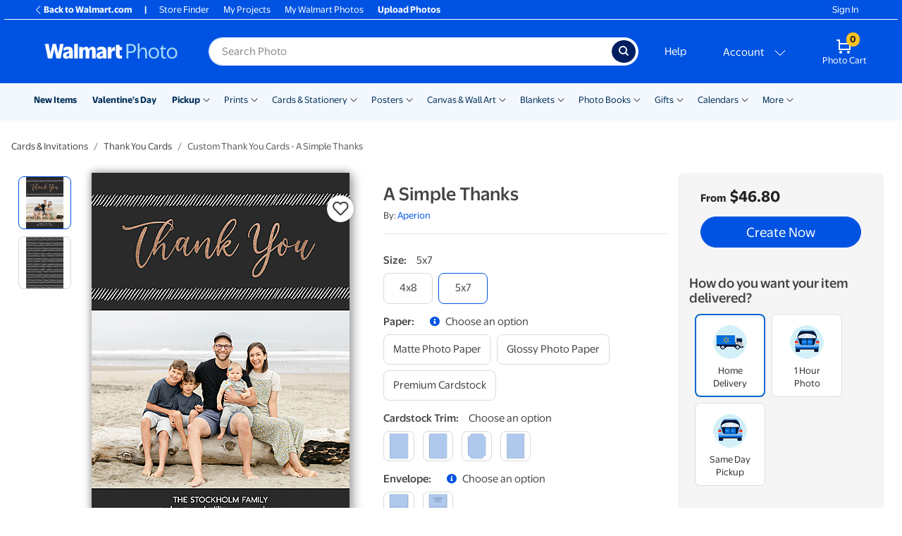

--- FILE ---
content_type: application/javascript
request_url: https://photos3.walmart.com/vite/assets/progress-button-CMl2OSHz.js
body_size: 225
content:
import{R as s}from"./index-CPN0bZBH.js";import{R as i}from"./index-DjTaDkMy.js";import{c as o}from"./index-DekJKXTb.js";import{c as r}from"./index-DrS9yAoW.js";const m=o({getInitialState(){return{spin:!1}},render(){const t=this.state.spin?s.createElement("b",{className:"btn-progress-spinner",style:{width:this.width,height:this.height}},s.createElement("b",{className:"btn-progress-spinner-icon"})):this.props.children;var{onTimeout:n,timeoutMs:a,...e}=this.props;return s.createElement("div",{className:"btn-block"},s.createElement("a",{...e,className:r(this.props.className,{"btn-progress":this.state.spin,disabled:this.props.disabled}),href:this.props.href||"#",onClick:this.handleClick},t))},handleClick(t){if(typeof window<"u"&&t===void 0&&(t=window.event),typeof t=="object"){if(this.props.disabled){t.preventDefault();return}t.button===0&&(this.spin(),this.props.timeoutMs&&this.props.onTimeout&&setTimeout(()=>this.props.onTimeout(this),this.props.timeoutMs),this.props.onClick&&this.props.onClick(t,this))}},spin(){var t=$(i.findDOMNode(this));this.width=t.outerWidth(),this.height=t.outerHeight(),this.setState({spin:!0})},reset(){this.setState({spin:!1})}});export{m as P};
//# sourceMappingURL=progress-button-CMl2OSHz.js.map
